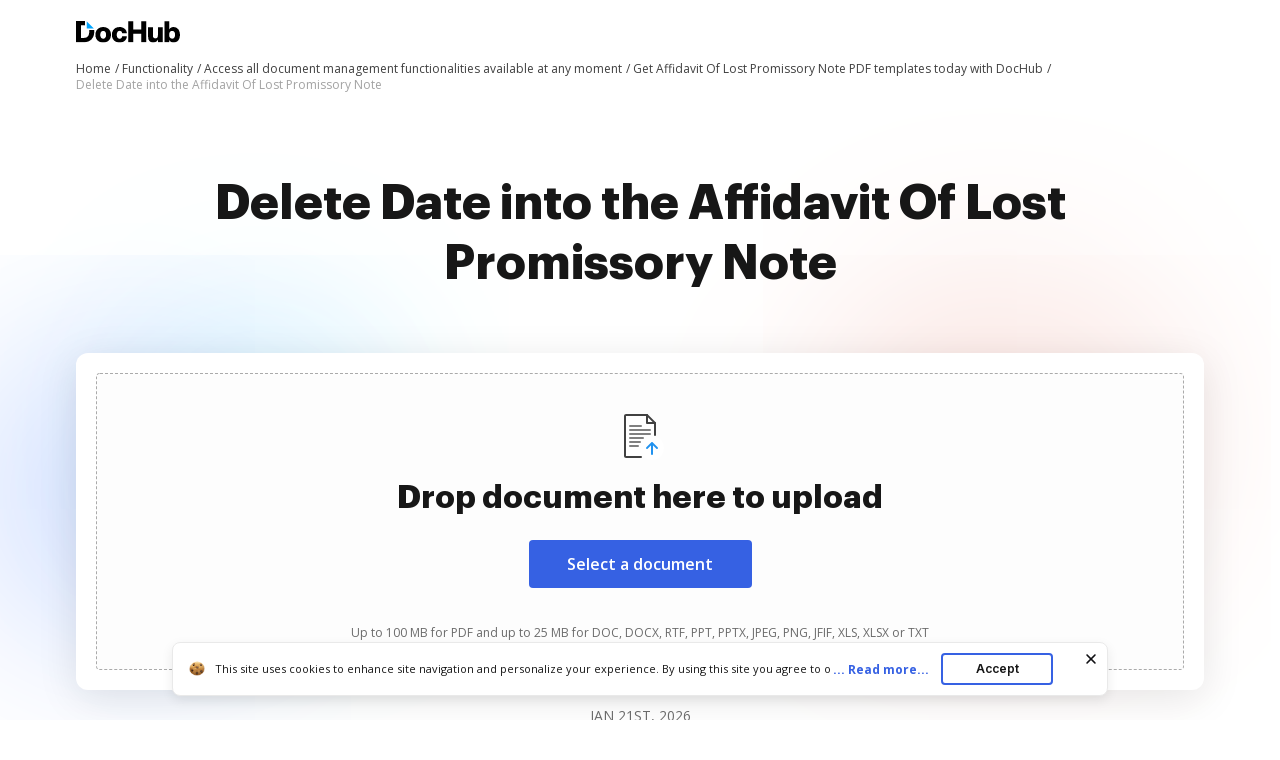

--- FILE ---
content_type: text/plain
request_url: https://www.dochub.com/mtrcs/g/collect?v=2&tid=G-DESM002YVE&gtm=45je61k1h2v882947858za20gzb866772548zd866772548&_p=1769005521450&gcs=G111&gcd=13t3t3t3t5l1&npa=0&dma=0&cid=1683302748.1769005525&ecid=975912265&ul=en-us%40posix&sr=1280x720&frm=0&pscdl=noapi&_fplc=0&ur=US-OH&_eu=AAgAAGQ&sst.rnd=485574866.1769005522&sst.tft=1769005521450&sst.syn=1&sst.lpc=18368684&sst.navt=n&sst.ude=0&sst.sw_exp=1&_s=2&tag_exp=103116026~103200004~104527907~104528501~104684208~104684211~105391252~115938465~115938468~117041587&dl=https%3A%2F%2Fwww.dochub.com%2Fen%2Ffunctionalities%2Fdelete-date-into-the-affidavit-of-lost-promissory-note&sid=1769005524&sct=1&seg=0&dt=Easily%20Delete%20Date%20into%20the%20Affidavit%20Of%20Lost%20Promissory%20Note%20%7C%20DocHub&_tu=DA&en=function_page&_c=1&ep.exp_guest_id=102dbde708.1769005521&ep.user_agent=Mozilla%2F5.0%20(Macintosh%3B%20Intel%20Mac%20OS%20X%2010_15_7)%20AppleWebKit%2F537.36%20(KHTML%2C%20like%20Gecko)%20Chrome%2F131.0.0.0%20Safari%2F537.36%3B%20ClaudeBot%2F1.0%3B%20%2Bclaudebot%40anthropic.com)&ep.server_source=false&_et=20&tfd=4123&richsstsse
body_size: -555
content:
event: message
data: {"send_pixel":["https://analytics.google.com/g/s/collect?dma=0&npa=0&gcs=G111&gcd=13t3t3t3t5l1&gtm=45j91e61g1v882947858z99235464744za20gzb866772548zd866772548&tag_exp=103116026~103200004~104527907~104528501~104684208~104684211~105391252~115938465~115938468~117041587&_is_sw=0&_tu=DA&_gsid=DESM002YVE7r_gz6uezJ8yUDf5_9cP4A"],"options":{}}

event: message
data: {"response":{"status_code":200,"body":""}}



--- FILE ---
content_type: image/svg+xml
request_url: https://cdn.mrkhub.com/dochub-frontend/197/images/_modules/section-service-benefits/icon-file-edit.svg
body_size: 293
content:
<svg width="24" height="24" viewBox="0 0 24 24" fill="none" xmlns="http://www.w3.org/2000/svg">
<path d="M20.0033 7.99842H16.0017C15.4492 7.99842 15.0013 7.55052 15.0013 6.998V2.99634" stroke="#3661E3" stroke-width="1.5" stroke-linecap="round" stroke-linejoin="round"/>
<rect x="2.99625" y="7.99854" width="10.0042" height="10.0042" rx="3" stroke="#3661E3" stroke-width="1.5" stroke-linecap="round" stroke-linejoin="round"/>
<path fill-rule="evenodd" clip-rule="evenodd" d="M8.24842 14.7512L10.2493 12.7503L8.24842 10.7495L6.24759 12.7503V14.7512H8.24842Z" stroke="#3661E3" stroke-width="1.5" stroke-linecap="round" stroke-linejoin="round"/>
<path d="M5.9975 7.99842V4.99717C5.9975 3.89214 6.8933 2.99634 7.99833 2.99634H15.1733C15.7039 2.99634 16.2128 3.20733 16.5879 3.58258L19.4171 6.41176C19.7923 6.7869 20.0033 7.29574 20.0033 7.82635V19.003C20.0033 20.108 19.1075 21.0038 18.0025 21.0038H7.99833C6.8933 21.0038 5.9975 20.108 5.9975 19.003V18.0026" stroke="#3661E3" stroke-width="1.5" stroke-linecap="round" stroke-linejoin="round"/>
</svg>


--- FILE ---
content_type: image/svg+xml
request_url: https://cdn.mrkhub.com/dochub-frontend/197/images/_modules/section-footer/share-email.svg
body_size: 263
content:
<svg width="16" height="12" viewBox="0 0 16 12" fill="none" xmlns="http://www.w3.org/2000/svg">
<path fill-rule="evenodd" clip-rule="evenodd" d="M0 2C0 0.895431 0.895431 0 2 0H14C15.1046 0 16 0.895431 16 2V10C16 11.1046 15.1046 12 14 12H2C0.895431 12 0 11.1046 0 10V2ZM12.1087 2H3.89132L8 5.22825L12.1087 2ZM2 3.05746V10H14V3.05746L9.23564 6.80089C8.51042 7.3707 7.48958 7.3707 6.76436 6.80089L2 3.05746Z" fill="#3661E3"/>
</svg>


--- FILE ---
content_type: text/plain
request_url: https://www.dochub.com/mtrcs/g/collect?v=2&tid=G-DESM002YVE&gtm=45je61k1h2v882947858z8866772548za20gzb866772548zd866772548&_p=1769005521450&gcs=G111&gcd=13t3t3t3t5l1&npa=0&dma=0&cid=1683302748.1769005525&ecid=975912265&ul=en-us%40posix&sr=1280x720&_fplc=0&ur=US-OH&frm=0&pscdl=noapi&_eu=AgAAAGA&sst.rnd=485574866.1769005522&sst.tft=1769005521450&sst.lpc=18368684&sst.navt=n&sst.ude=0&sst.sw_exp=1&_s=1&tag_exp=103116026~103200004~104527907~104528501~104684208~104684211~105391252~115938465~115938468~117041587&dl=https%3A%2F%2Fwww.dochub.com%2Fen%2Ffunctionalities%2Fdelete-date-into-the-affidavit-of-lost-promissory-note&sid=1769005524&sct=1&seg=0&dt=Easily%20Delete%20Date%20into%20the%20Affidavit%20Of%20Lost%20Promissory%20Note%20%7C%20DocHub&_tu=DA&en=page_view&_fv=1&_nsi=1&_ss=1&ep.exp_guest_id=102dbde708.1769005521&ep.user_agent=Mozilla%2F5.0%20(Macintosh%3B%20Intel%20Mac%20OS%20X%2010_15_7)%20AppleWebKit%2F537.36%20(KHTML%2C%20like%20Gecko)%20Chrome%2F131.0.0.0%20Safari%2F537.36%3B%20ClaudeBot%2F1.0%3B%20%2Bclaudebot%40anthropic.com)&ep.server_source=false&tfd=4099&richsstsse
body_size: -206
content:
event: message
data: {"send_pixel":["https://analytics.google.com/g/s/collect?dma=0&npa=0&gcs=G111&gcd=13t3t3t3t5l1&gtm=45j91e61g1v882947858z8866772548z99235464744za20gzb866772548zd866772548&tag_exp=103116026~103200004~104527907~104528501~104684208~104684211~105391252~115938465~115938468~117041587&_is_sw=0&_tu=DA&_gsid=DESM002YVEI_ajxJWIyFvNhfePZ_wx0g"],"options":{}}

event: message
data: {"send_pixel":["https://stats.g.doubleclick.net/g/collect?v=2&dma=0&npa=0&gcs=G111&gcd=13t3t3t3t5l1&tid=G-DESM002YVE&cid=1683302748.1769005525&gtm=45j91e61g1v882947858z8866772548z99235464744za20gzb866772548zd866772548&tag_exp=103116026~103200004~104527907~104528501~104684208~104684211~105391252~115938465~115938468~117041587&_is_sw=0&_tu=DA&aip=1"],"options":{}}

event: message
data: {"send_pixel":["${transport_url}/_/set_cookie?val=BeHAd2lAUajV%2Fo%2FVNKS8FB9o90qRXnM5aeWj9t5s2sebeB4VxGktafOPL%2BG2FRMajRdYidyil06eQGpf02mzNHjlYQyK0Zhmepd%2F3hrAYpHV0FGN7v20QxvSPDvUjI06jCy44NELbbOJg7w3P%2B4h48JIUyVLRaK%2FNfN7e%2BWYUpWsDhFqsjZeSjCwEqIfH6phwNAZHzA%3D&path=${encoded_path}"]}

event: message
data: {"send_pixel":["https://c.bing.com/c.gif?Red3=BACID_350519&vid=22587adb4fdc4ed0b0829be0f228be9a"]}

event: message
data: {"response":{"status_code":200,"body":""}}

